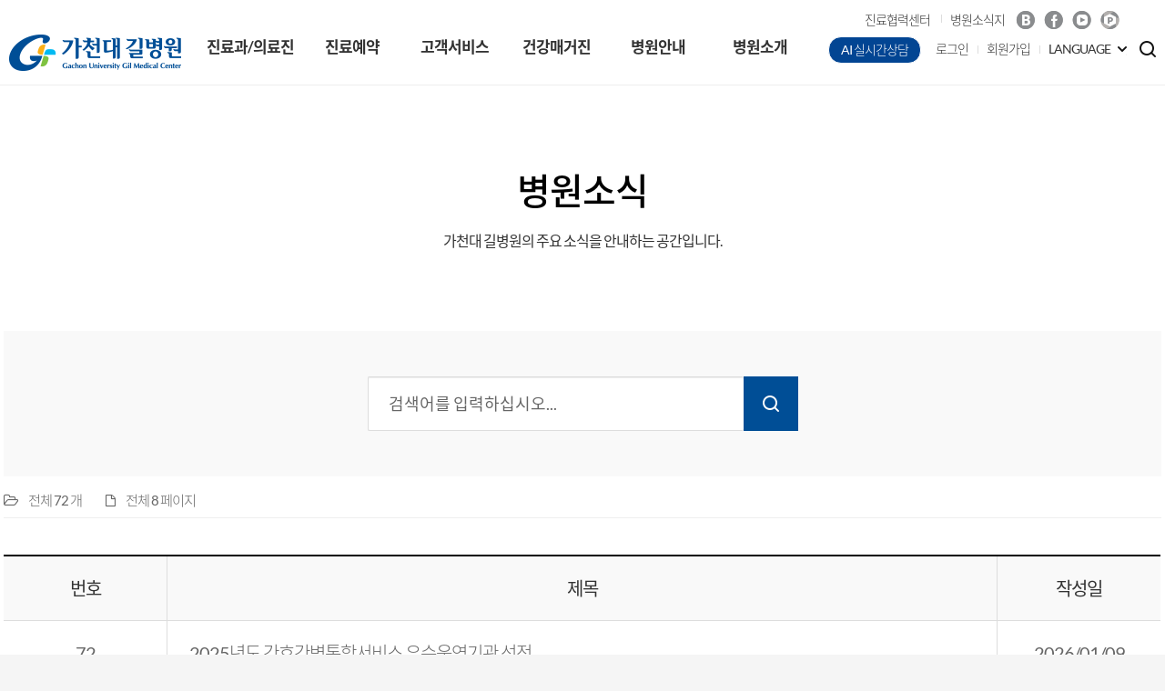

--- FILE ---
content_type: text/html;charset=UTF-8
request_url: https://foreigner.gilhospital.com/web/www/-151?p_p_auth=H0nxO13I&p_p_id=49&p_p_lifecycle=1&p_p_state=normal&p_p_mode=view&_49_struts_action=%2Fmy_sites%2Fview&_49_groupId=20182&_49_privateLayout=false
body_size: 59401
content:
<!DOCTYPE html> <html class="aui ltr" dir="ltr" lang="ko-KR"> <head> <meta charset="UTF-8"> <meta http-equiv="Content-Script-Type" content="text/javascript"> <meta http-equiv="Content-Style-Type" content="text/css"> <meta name="viewport" content="width=device-width,initial-scale=1.0,minimum-scale=1.0,maximum-scale=1.0,user-scalable=no"> <meta http-equiv="X-UA-Compatible" content="ie=edge"> <title>병원소식 - 가천대 길병원</title> <meta content="text/html; charset=UTF-8" http-equiv="content-type" /> <meta content="가천대 길병원의 주요 소식을 안내하는 공간입니다." lang="ko-KR" name="description" /> <link href="https://foreigner.gilhospital.com/pc-theme/images/favicon.ico" rel="Shortcut Icon" /> <link href="https&#x3a;&#x2f;&#x2f;foreigner&#x2e;gilhospital&#x2e;com&#x2f;-151&#x3f;p_p_auth&#x3d;H0nxO13I&#x26;p_p_id&#x3d;49&#x26;p_p_lifecycle&#x3d;1&#x26;p_p_state&#x3d;normal&#x26;p_p_mode&#x3d;view&#x26;_49_struts_action&#x3d;&#x25;2Fmy_sites&#x25;2Fview&#x26;_49_groupId&#x3d;20182&#x26;_49_privateLayout&#x3d;false" rel="canonical" /> <link class="lfr-css-file" href="https&#x3a;&#x2f;&#x2f;foreigner&#x2e;gilhospital&#x2e;com&#x2f;pc-theme&#x2f;css&#x2f;aui&#x2e;css&#x3f;browserId&#x3d;other&#x26;themeId&#x3d;pc_WAR_pctheme&#x26;minifierType&#x3d;css&#x26;languageId&#x3d;ko_KR&#x26;b&#x3d;6205&#x26;t&#x3d;1768295515000" rel="stylesheet" type="text/css" /> <link href="&#x2f;html&#x2f;css&#x2f;main&#x2e;css&#x3f;browserId&#x3d;other&#x26;themeId&#x3d;pc_WAR_pctheme&#x26;minifierType&#x3d;css&#x26;languageId&#x3d;ko_KR&#x26;b&#x3d;6205&#x26;t&#x3d;1664088550000" rel="stylesheet" type="text/css" /> <link href="https://foreigner.gilhospital.com/bbs-portlet/css/bbs/main.css?browserId=other&amp;themeId=pc_WAR_pctheme&amp;minifierType=css&amp;languageId=ko_KR&amp;b=6205&amp;t=1768464784000" rel="stylesheet" type="text/css" /> <link href="https://foreigner.gilhospital.com/notifications-portlet/notifications/css/main.css?browserId=other&amp;themeId=pc_WAR_pctheme&amp;minifierType=css&amp;languageId=ko_KR&amp;b=6205&amp;t=1768464759000" rel="stylesheet" type="text/css" /> <script type="text/javascript">var Liferay={Browser:{acceptsGzip:function(){return false},getMajorVersion:function(){return 131},getRevision:function(){return"537.36"},getVersion:function(){return"131.0"},isAir:function(){return false},isChrome:function(){return true},isFirefox:function(){return false},isGecko:function(){return true},isIe:function(){return false},isIphone:function(){return false},isLinux:function(){return false},isMac:function(){return true},isMobile:function(){return false},isMozilla:function(){return false},isOpera:function(){return false},isRtf:function(){return true},isSafari:function(){return true},isSun:function(){return false},isWap:function(){return false},isWapXhtml:function(){return false},isWebKit:function(){return true},isWindows:function(){return false},isWml:function(){return false}},Data:{NAV_SELECTOR:"#navigation",isCustomizationView:function(){return false},notices:[null]},ThemeDisplay:{getLayoutId:function(){return"169"},getLayoutURL:function(){return"https://foreigner.gilhospital.com/web/www/-151"},getParentLayoutId:function(){return"7"},isPrivateLayout:function(){return"false"},isVirtualLayout:function(){return false},getBCP47LanguageId:function(){return"ko-KR"},getCDNBaseURL:function(){return"https://foreigner.gilhospital.com"},getCDNDynamicResourcesHost:function(){return""},getCDNHost:function(){return""},getCompanyId:function(){return"20155"},getCompanyGroupId:function(){return"20195"},getDefaultLanguageId:function(){return"ko_KR"},getDoAsUserIdEncoded:function(){return""},getLanguageId:function(){return"ko_KR"},getParentGroupId:function(){return"20182"},getPathContext:function(){return""},getPathImage:function(){return"/image"},getPathJavaScript:function(){return"/html/js"},getPathMain:function(){return"/c"},getPathThemeImages:function(){return"https://foreigner.gilhospital.com/pc-theme/images"},getPathThemeRoot:function(){return"/pc-theme"},getPlid:function(){return"22053"},getPortalURL:function(){return"https://foreigner.gilhospital.com"},getPortletSetupShowBordersDefault:function(){return false},getScopeGroupId:function(){return"20182"},getScopeGroupIdOrLiveGroupId:function(){return"20182"},getSessionId:function(){return""},getSiteGroupId:function(){return"20182"},getURLControlPanel:function(){return"/group/control_panel?refererPlid=22053"},getURLHome:function(){return"https\x3a\x2f\x2fforeigner\x2egilhospital\x2ecom\x2findex\x2ejsp"},getUserId:function(){return"3533501"},getUserName:function(){return""},isAddSessionIdToURL:function(){return false},isFreeformLayout:function(){return false},isImpersonated:function(){return false},isSignedIn:function(){return false},isStateExclusive:function(){return false},isStateMaximized:function(){return false},isStatePopUp:function(){return false}},PropsValues:{NTLM_AUTH_ENABLED:false}};var themeDisplay=Liferay.ThemeDisplay;Liferay.AUI={getAvailableLangPath:function(){return"available_languages.jsp?browserId=other&themeId=pc_WAR_pctheme&colorSchemeId=01&minifierType=js&languageId=ko_KR&b=6205&t=1768464774000"},getCombine:function(){return true},getComboPath:function(){return"/combo/?browserId=other&minifierType=&languageId=ko_KR&b=6205&t=1768464774000&"},getFilter:function(){return"min"},getJavaScriptRootPath:function(){return"/html/js"},getLangPath:function(){return"aui_lang.jsp?browserId=other&themeId=pc_WAR_pctheme&colorSchemeId=01&minifierType=js&languageId=ko_KR&b=6205&t=1768464774000"},getStaticResourceURLParams:function(){return"?browserId=other&minifierType=&languageId=ko_KR&b=6205&t=1768464774000"}};Liferay.authToken="vDaagbES";Liferay.currentURL="\x2fweb\x2fwww\x2f-151\x3fp_p_auth\x3dH0nxO13I\x26p_p_id\x3d49\x26p_p_lifecycle\x3d1\x26p_p_state\x3dnormal\x26p_p_mode\x3dview\x26_49_struts_action\x3d\x252Fmy_sites\x252Fview\x26_49_groupId\x3d20182\x26_49_privateLayout\x3dfalse";Liferay.currentURLEncoded="%2Fweb%2Fwww%2F-151%3Fp_p_auth%3DH0nxO13I%26p_p_id%3D49%26p_p_lifecycle%3D1%26p_p_state%3Dnormal%26p_p_mode%3Dview%26_49_struts_action%3D%252Fmy_sites%252Fview%26_49_groupId%3D20182%26_49_privateLayout%3Dfalse";</script> <script src="/html/js/barebone.jsp?browserId=other&amp;themeId=pc_WAR_pctheme&amp;colorSchemeId=01&amp;minifierType=js&amp;minifierBundleId=javascript.barebone.files&amp;languageId=ko_KR&amp;b=6205&amp;t=1768464774000" type="text/javascript"></script> <script type="text/javascript">Liferay.Portlet.list=["bbs_2_WAR_bbsportlet"];</script> <script type="text/javascript">(function(d,e,j,h,f,c,b){d.GoogleAnalyticsObject=f;d[f]=d[f]||function(){var a=d[f].q||[];d[f].q=a;(d[f].q).push(arguments)};d[f].l=1*new Date();c=e.createElement(j);b=e.getElementsByTagName(j)[0];c.async=1;c.src=h;b.parentNode.insertBefore(c,b)})(window,document,"script","//www.google-analytics.com/analytics.js","ga");ga("create","G-N1KPGLCMP4","auto");ga("send","pageview");</script> <script>setTimeout(function(){window.history.forward()},0);window.onunload=function(){null};</script> <link class="lfr-css-file" href="https&#x3a;&#x2f;&#x2f;foreigner&#x2e;gilhospital&#x2e;com&#x2f;pc-theme&#x2f;css&#x2f;main&#x2e;css&#x3f;browserId&#x3d;other&#x26;themeId&#x3d;pc_WAR_pctheme&#x26;minifierType&#x3d;css&#x26;languageId&#x3d;ko_KR&#x26;b&#x3d;6205&#x26;t&#x3d;1768295515000" rel="stylesheet" type="text/css" /> <style type="text/css">#p_p_id_bbs_2_WAR_bbsportlet_ .portlet-borderless-container{border-width:;border-style:}.aui .checkbox input[type=checkbox]:not(old){opacity:1!important;width:22px;height:20px;background:#f9f9f9}</style> <link rel="stylesheet" href="/html-repositories/pc/css/common.css?t=20230706"> <link rel="stylesheet" href="/html-repositories/pc/css/style.css"> <script src="/html-repositories/pc/js/jquery-2.2.3.min.js"></script> <script src="/html-repositories/pc/js/jquery-ui.min.js"></script> <link rel="stylesheet" href="/html-repositories/pc/css/custom.css?t=202307061"> <script type="text/javascript" src="/html-repositories/pc/js/jquery-ui.js"></script> <script type="text/javascript" src="/html-repositories/pc/js/ui.js"></script> </head> <body class=" yui3-skin-sam controls-visible guest-site signed-out public-page site"> <header class="bk"> <div class="inner"> <h1><a href="https://foreigner.gilhospital.com/web/www/-151?p_p_auth=zo9tWLDy&amp;p_p_id=49&amp;p_p_lifecycle=1&amp;p_p_state=normal&amp;p_p_mode=view&amp;_49_struts_action=%2Fmy_sites%2Fview&amp;_49_groupId=20182&amp;_49_privateLayout=false" style="background:url(/image/company_logo?img_id=20528&amp;t=1768465299391)">가천대 길병원</a></h1> <div class="nav"> <ul> <li> <a href="https&#x3a;&#x2f;&#x2f;foreigner&#x2e;gilhospital&#x2e;com&#x2f;web&#x2f;www&#x2f;doctors" > 진료과/의료진 </a> <ul> <li> <a href="https&#x3a;&#x2f;&#x2f;foreigner&#x2e;gilhospital&#x2e;com&#x2f;web&#x2f;www&#x2f;mdpart" > <span>진료과/센터/클리닉</span> </a> </li> <li> <a href="https&#x3a;&#x2f;&#x2f;foreigner&#x2e;gilhospital&#x2e;com&#x2f;web&#x2f;www&#x2f;-4" > <span>진료과</span> </a> </li> <li> <a href="https&#x3a;&#x2f;&#x2f;foreigner&#x2e;gilhospital&#x2e;com&#x2f;web&#x2f;www&#x2f;-11" > <span>센터</span> </a> </li> <li> <a href="https&#x3a;&#x2f;&#x2f;foreigner&#x2e;gilhospital&#x2e;com&#x2f;web&#x2f;www&#x2f;-20" > <span>클리닉</span> </a> </li> <li> <a href="https&#x3a;&#x2f;&#x2f;foreigner&#x2e;gilhospital&#x2e;com&#x2f;web&#x2f;www&#x2f;doctor-list" > <span>의료진</span> </a> </li> <li> <a href="https&#x3a;&#x2f;&#x2f;foreigner&#x2e;gilhospital&#x2e;com&#x2f;web&#x2f;www&#x2f;doctor-schedule" > <span>진료시간표</span> </a> </li> <li> <a href="https&#x3a;&#x2f;&#x2f;nurse&#x2e;gilhospital&#x2e;com&#x2f;" target="_blank"> <span>간호본부</span> </a> </li> <li> <a href="https&#x3a;&#x2f;&#x2f;foreigner&#x2e;gilhospital&#x2e;com&#x2f;web&#x2f;www&#x2f;-7" > <span>지원부서</span> </a> </li> <li> <a href="https&#x3a;&#x2f;&#x2f;www&#x2e;gilhospital&#x2e;com&#x2f;web&#x2f;public&#x2f;home" target="_blank"> <span>공공의료본부</span> </a> </li> <li> <a href="http&#x3a;&#x2f;&#x2f;www&#x2e;gilrnd&#x2e;com" target="_blank"> <span>가천의생명 연구원</span> </a> </li> </ul> </li> <li> <a href="https&#x3a;&#x2f;&#x2f;foreigner&#x2e;gilhospital&#x2e;com&#x2f;web&#x2f;www&#x2f;booking" > 진료예약 </a> <ul> <li> <a href="https&#x3a;&#x2f;&#x2f;foreigner&#x2e;gilhospital&#x2e;com&#x2f;web&#x2f;www&#x2f;-2" > <span>회원예약</span> </a> </li> <li> <a href="https&#x3a;&#x2f;&#x2f;foreigner&#x2e;gilhospital&#x2e;com&#x2f;web&#x2f;www&#x2f;-3" > <span>비회원예약</span> </a> </li> <li> <a href="https&#x3a;&#x2f;&#x2f;foreigner&#x2e;gilhospital&#x2e;com&#x2f;web&#x2f;www&#x2f;-sns" > <span>SNS예약</span> </a> </li> <li> <a href="https&#x3a;&#x2f;&#x2f;foreigner&#x2e;gilhospital&#x2e;com&#x2f;web&#x2f;www&#x2f;quick-booking" > <span>전화상담예약</span> </a> </li> <li> <a href="https&#x3a;&#x2f;&#x2f;foreigner&#x2e;gilhospital&#x2e;com&#x2f;web&#x2f;www&#x2f;quick-booking-cancer" > <span>암환자 전용 예약</span> </a> </li> <li> <a href="https&#x3a;&#x2f;&#x2f;foreigner&#x2e;gilhospital&#x2e;com&#x2f;web&#x2f;www&#x2f;-487" > <span>학생건강검사 예약</span> </a> </li> </ul> </li> <li> <a href="https&#x3a;&#x2f;&#x2f;foreigner&#x2e;gilhospital&#x2e;com&#x2f;web&#x2f;www&#x2f;customer-service" > 고객서비스 </a> <ul> <li> <a href="https&#x3a;&#x2f;&#x2f;foreigner&#x2e;gilhospital&#x2e;com&#x2f;web&#x2f;www&#x2f;my-page" > <span>마이페이지</span> </a> </li> <li> <a href="https&#x3a;&#x2f;&#x2f;foreigner&#x2e;gilhospital&#x2e;com&#x2f;web&#x2f;www&#x2f;my-booking" > <span>예약현황</span> </a> </li> <li> <a href="https&#x3a;&#x2f;&#x2f;foreigner&#x2e;gilhospital&#x2e;com&#x2f;web&#x2f;www&#x2f;my-result" > <span>진료 및 검사내역</span> </a> </li> <li> <a href="https&#x3a;&#x2f;&#x2f;foreigner&#x2e;gilhospital&#x2e;com&#x2f;web&#x2f;www&#x2f;my-covid19" > <span>코로나19 검사결과</span> </a> </li> <li> <a href="https&#x3a;&#x2f;&#x2f;foreigner&#x2e;gilhospital&#x2e;com&#x2f;web&#x2f;www&#x2f;my-voice&#x3f;p_p_id&#x3d;voc_user_WAR_vocportlet&#x26;amp&#x3b;p_p_lifecycle&#x3d;0&#x26;amp&#x3b;p_p_state&#x3d;normal&#x26;amp&#x3b;p_p_mode&#x3d;view&#x26;amp&#x3b;p_p_col_id&#x3d;column-1&#x26;amp&#x3b;p_p_col_count&#x3d;1&#x26;amp&#x3b;_voc_user_WAR_vocportlet_mvcPath&#x3d;&#x25;2Fhtml&#x25;2Fuser&#x25;2Fwrite&#x2e;jsp" > <span>고객의 소리</span> </a> </li> <li> <a href="https&#x3a;&#x2f;&#x2f;foreigner&#x2e;gilhospital&#x2e;com&#x2f;web&#x2f;www&#x2f;favorite-doctor" > <span>관심의료진</span> </a> </li> <li> <a href="https&#x3a;&#x2f;&#x2f;foreigner&#x2e;gilhospital&#x2e;com&#x2f;web&#x2f;www&#x2f;-31" > <span>원내전화번호</span> </a> </li> <li> <a href="https&#x3a;&#x2f;&#x2f;foreigner&#x2e;gilhospital&#x2e;com&#x2f;web&#x2f;www&#x2f;-27" > <span>가정간호서비스</span> </a> </li> <li> <a href="https&#x3a;&#x2f;&#x2f;foreigner&#x2e;gilhospital&#x2e;com&#x2f;web&#x2f;www&#x2f;-18" > <span>증명서 발급안내</span> </a> </li> <li> <a href="https&#x3a;&#x2f;&#x2f;foreigner&#x2e;gilhospital&#x2e;com&#x2f;web&#x2f;www&#x2f;-539" > <span>의무기록 발급안내</span> </a> </li> <li> <a href="https&#x3a;&#x2f;&#x2f;foreigner&#x2e;gilhospital&#x2e;com&#x2f;web&#x2f;www&#x2f;-19" > <span>비급여 진료비</span> </a> </li> <li> <a href="https&#x3a;&#x2f;&#x2f;foreigner&#x2e;gilhospital&#x2e;com&#x2f;web&#x2f;www&#x2f;-136" > <span>주차안내</span> </a> </li> </ul> </li> <li> <a href="https&#x3a;&#x2f;&#x2f;foreigner&#x2e;gilhospital&#x2e;com&#x2f;web&#x2f;www&#x2f;health-magazine" > 건강매거진 </a> <ul> <li> <a href="https&#x3a;&#x2f;&#x2f;foreigner&#x2e;gilhospital&#x2e;com&#x2f;web&#x2f;www&#x2f;news" > <span>길병원 뉴스</span> </a> </li> <li> <a href="https&#x3a;&#x2f;&#x2f;foreigner&#x2e;gilhospital&#x2e;com&#x2f;web&#x2f;www&#x2f;gil-magazine" > <span>길병원 소식지</span> </a> </li> <li> <a href="https&#x3a;&#x2f;&#x2f;foreigner&#x2e;gilhospital&#x2e;com&#x2f;web&#x2f;www&#x2f;-491" > <span>위클리가천</span> </a> </li> <li> <a href="https&#x3a;&#x2f;&#x2f;foreigner&#x2e;gilhospital&#x2e;com&#x2f;web&#x2f;www&#x2f;-17" > <span>정기건강교실</span> </a> </li> <li> <a href="https&#x3a;&#x2f;&#x2f;foreigner&#x2e;gilhospital&#x2e;com&#x2f;web&#x2f;www&#x2f;lecture" > <span>강좌안내</span> </a> </li> <li> <a href="https&#x3a;&#x2f;&#x2f;foreigner&#x2e;gilhospital&#x2e;com&#x2f;web&#x2f;www&#x2f;-23" > <span>가천갤러리</span> </a> </li> <li> <a href="https&#x3a;&#x2f;&#x2f;foreigner&#x2e;gilhospital&#x2e;com&#x2f;web&#x2f;www&#x2f;-24" > <span>친절직원사례</span> </a> </li> </ul> </li> <li> <a href="https&#x3a;&#x2f;&#x2f;foreigner&#x2e;gilhospital&#x2e;com&#x2f;web&#x2f;www&#x2f;hospital-info" > 병원안내 </a> <ul> <li> <a href="https&#x3a;&#x2f;&#x2f;foreigner&#x2e;gilhospital&#x2e;com&#x2f;web&#x2f;www&#x2f;-25" > <span>외래진료안내</span> </a> </li> <li> <a href="https&#x3a;&#x2f;&#x2f;foreigner&#x2e;gilhospital&#x2e;com&#x2f;web&#x2f;www&#x2f;-130" > <span>예약안내</span> </a> </li> <li> <a href="https&#x3a;&#x2f;&#x2f;foreigner&#x2e;gilhospital&#x2e;com&#x2f;web&#x2f;www&#x2f;-26" > <span>입퇴원안내</span> </a> </li> <li> <a href="https&#x3a;&#x2f;&#x2f;foreigner&#x2e;gilhospital&#x2e;com&#x2f;web&#x2f;www&#x2f;-394" > <span>층별안내</span> </a> </li> <li> <a href="https&#x3a;&#x2f;&#x2f;foreigner&#x2e;gilhospital&#x2e;com&#x2f;web&#x2f;www&#x2f;-30" > <span>찾아오시는길</span> </a> </li> <li> <a href="https&#x3a;&#x2f;&#x2f;foreigner&#x2e;gilhospital&#x2e;com&#x2f;web&#x2f;www&#x2f;-32" > <span>편의시설</span> </a> </li> <li> <a href="https&#x3a;&#x2f;&#x2f;funeral&#x2e;gilhospital&#x2e;com&#x2f;" target="_blank"> <span>장례식장</span> </a> </li> <li> <a href="https&#x3a;&#x2f;&#x2f;gilhospital&#x2e;recruiter&#x2e;co&#x2e;kr&#x2f;appsite&#x2f;company&#x2f;index" target="_blank"> <span>채용정보</span> </a> </li> <li> <a href="https&#x3a;&#x2f;&#x2f;foreigner&#x2e;gilhospital&#x2e;com&#x2f;web&#x2f;www&#x2f;-152" > <span>입찰공고</span> </a> </li> <li> <a href="https&#x3a;&#x2f;&#x2f;foreigner&#x2e;gilhospital&#x2e;com&#x2f;web&#x2f;www&#x2f;-151" > <span>공지사항</span> </a> </li> <li> <a href="https&#x3a;&#x2f;&#x2f;foreigner&#x2e;gilhospital&#x2e;com&#x2f;web&#x2f;www&#x2f;-502" > <span>안전·보건 경영방침</span> </a> </li> <li> <a href="https&#x3a;&#x2f;&#x2f;foreigner&#x2e;gilhospital&#x2e;com&#x2f;web&#x2f;www&#x2f;prom" > <span>환자자기평가결과 측정도구(PROMs)</span> </a> </li> </ul> </li> <li> <a href="https&#x3a;&#x2f;&#x2f;foreigner&#x2e;gilhospital&#x2e;com&#x2f;web&#x2f;www&#x2f;about-hospital" > 병원소개 </a> <ul> <li> <a href="https&#x3a;&#x2f;&#x2f;foreigner&#x2e;gilhospital&#x2e;com&#x2f;web&#x2f;www&#x2f;-founder" > <span>설립자 인사말</span> </a> </li> <li> <a href="https&#x3a;&#x2f;&#x2f;foreigner&#x2e;gilhospital&#x2e;com&#x2f;web&#x2f;www&#x2f;-399" > <span>병원장 인사말</span> </a> </li> <li> <a href="https&#x3a;&#x2f;&#x2f;foreigner&#x2e;gilhospital&#x2e;com&#x2f;web&#x2f;www&#x2f;mission-vision1" > <span>Mission &amp; vision</span> </a> </li> <li> <a href="https&#x3a;&#x2f;&#x2f;foreigner&#x2e;gilhospital&#x2e;com&#x2f;web&#x2f;www&#x2f;-345" > <span>병원정보</span> </a> </li> <li> <a href="https&#x3a;&#x2f;&#x2f;foreigner&#x2e;gilhospital&#x2e;com&#x2f;web&#x2f;www&#x2f;-354" > <span>병원연혁</span> </a> </li> <li> <a href="https&#x3a;&#x2f;&#x2f;foreigner&#x2e;gilhospital&#x2e;com&#x2f;web&#x2f;www&#x2f;-355" > <span>의료성과</span> </a> </li> <li> <a href="https&#x3a;&#x2f;&#x2f;foreigner&#x2e;gilhospital&#x2e;com&#x2f;web&#x2f;www&#x2f;-28" > <span>사회공헌</span> </a> </li> </ul> </li> </ul> </div> <div class="util"> <div class="etc"> <script>var check_url=window.location.host;if(check_url=="gilhospital.kr"||check_url=="www.gilhospital.kr"||check_url=="gilhospital.co.kr"||check_url=="www.gilhospital.co.kr"){location.href="https://www.gilhospital.com"};</script> <style> @import "/html-repositories/pc/css/noto-sans-kr.css"; .aui header .nav > ul > li > ul li a { padding: 0px 0px 0px 20px !important; } .aui header .nav > ul > li > ul li a { height: 37px !important; } .aui header .nav > ul > li > ul li a span{ position: relative; top : 10px; display: inline-block; padding-bottom: 3px; } .aui header .nav > ul > li:nth-child(5) > ul li:nth-child(12){ position: relative; top: 5px; } .aui header .nav > ul > li:nth-child(5) > ul li:nth-child(12) a span{ width: 120px; top: 0px; } .aui header .nav > ul > li {width:167px;} .aui header .nav > ul > li > ul {width:167px;} @media only screen and (max-width: 1880px) { .aui header .nav > ul > li {width:112px;} .aui header .nav > ul > li > ul {width: 112px;} .aui header .nav > ul > li > a {width: 112px;} .aui header .nav > ul > li > ul li a {padding: 10px 0px 0px 5px;} } .aui header .etc {width:380px; margin-left:-60px;} .aui header .member ul.user > li:first-child a {background: #024593;border:1px #fff solid;} .aui header .member ul.user > li:first-child a:after {border-top:none !important;} </style> <style type="text/css">@media(max-width:1790px){#moohan{z-index:1000;position:fixed;top:90px;left:850px;width:40%}#emoticon{width:50%}#moohan .info{color:#fff;position:absolute;left:25%;bottom:30px;background:rgba(0,0,0,0.5);width:50%;padding:15px;box-sizing:border-box;opacity:0;transition:opacity .35s ease-in-out}#moohan:hover .info{opacity:1}#moohan .info p{font-size:14px;text-align:center;text-overflow:ellipsis;white-space:nowrap;text-transform:uppercase}.closeBtn_banner{cursor:pointer;--button-color:#fff;--button-bg-color:#0d6efd;-moz-appearance:none;background:var(--button-bg-color);color:var(--button-color);padding:0;font-size:1rem;margin:0;border-radius:50%;width:25px;height:25px;align-content:center;justify-content:space-around;line-height:25px}}@media(min-width:1800px){#moohan{z-index:1000;position:fixed;top:170px;left:1450.4189037730914px}#moohan .info{color:#fff;position:absolute;left:0;bottom:30px;background:rgba(0,0,0,0.5);width:100%;padding:15px;box-sizing:border-box;opacity:0;transition:opacity .35s ease-in-out}#moohan:hover .info{opacity:1}#moohan .info p{font-size:20px;text-align:center;text-overflow:ellipsis;white-space:nowrap;text-transform:uppercase}.closeBtn_banner{cursor:pointer;--button-color:#fff;--button-bg-color:#0d6efd;-moz-appearance:none;background:var(--button-bg-color);color:var(--button-color);padding:0;font-size:1rem;margin:0;border-radius:50%;width:25px;height:25px;align-content:center;justify-content:space-around;line-height:25px}}</style> <!-- 배너사용시 풀것 <script type="text/javascript" src="http://code.jquery.com/ui/1.10.1/jquery-ui.js"></script> --> <script>$(document).ready(function(){$(".closeBtn_banner").click(function(){$("#moohan").fadeOut()})});$(function(){$("#moohan").draggable({containment:".wrap",scroll:false})});</script> <ul class="info_h"> <li><a href="https://grc.gilhospital.com/" target="_blank" title="길병원 진료협력센터 새창열림">진료협력센터</a></li> <li><a href="/web/www/gil-magazine" title="병원소식지">병원소식지</a></li> </ul> <ul class="sns"> <li><a href="https://blog.naver.com/gilpr" target="_blank" title="길병원 블로그 새창 열림">Blog</a></li> <li><a href="https://www.facebook.com/gilhospital" target="_blank" title="길병원 페이스북 새창 열림">Facebook</a></li> <li><a href="https://www.youtube.com/channel/UCTHZLYJyvhkg1hZ2vDzixuQ" target="_blank" title="길병원 유튜브 새창 열림">Youtube</a></li> <li><a href="https://m.post.naver.com/my.nhn?memberNo=4624861" target="_blank" title="길병원 네이버 포스트 새창 열림">P</a></li> </ul> </div> <div class="member"> <ul class="user"> <li><a href="https://aipage.co.kr/gilhospital" target="_blank">AI 실시간상담</a></li> <li><a href="https://foreigner.gilhospital.com/c/portal/login?p_l_id=22053">로그인</a></li> <li><a href="login?p_p_id=58&p_p_lifecycle=0&p_p_state=maximized&p_p_mode=view&p_p_col_id=column-1&p_p_col_count=1&saveLastPath=false&_58_struts_action=%2Flogin%2Fcreate_account">회원가입</a></li> <li class="lang"> <a href="#none">LANGUAGE</a> <ul> <li><a href="https://www.gilhospital.com/en_US/web/foreigner/home" target="_blank" title="길병원 영어 사이트 새창열림">ENGLISH</a></li> <li><a href="https://www.gilhospital.com/zh_CN/web/foreigner/home" target="_blank" title="길병원 중국어 사이트 새창열림">CHINESE</a></li> <li><a href="https://www.gilhospital.com/ru_RU/web/foreigner/home" target="_blank" title="길병원 러시아어 사이트 새창열림">RUSSIAN</a></li> <li><a href="https://www.gilhospital.com/mn_MN/web/foreigner/home" target="_blank" title="길병원 몽골어 사이트 새창열림" class="lang_last">MONGOLIAN</a></li> </ul> </li> </ul> <button class="search"></button> <div class="form__search"> <form name="_searchView_WAR_searchViewportlet_theme_fm" method="post" action="/web/www/search" onsubmit="return _searchView_WAR_searchViewportlet_theme_search()"> <input type="hidden" name="p_p_id" value="searchView_WAR_searchViewportlet">
						<input type="hidden" name="p_p_lifecycle" value="0">
						<input type="hidden" name="_searchView_WAR_searchViewportlet_action" value="view">
						<input type="hidden" name="_searchView_WAR_searchViewportlet_sCategory" value="all">
						<input type="text" name="_searchView_WAR_searchViewportlet_sKeyword" value="" title="검색어를 입력하세요.">
						<label for="search_page">검색</label>
						<button class="btn_search" type="submit"></button>
					</form>
					<script>
						function _searchView_WAR_searchViewportlet_theme_search() {
							var f = document._searchView_WAR_searchViewportlet_theme_fm;
							var sKeyword = f._searchView_WAR_searchViewportlet_sKeyword.value;
							if (sKeyword == '') {
								alert('검색어를 입력하세요.');
								return false;
							} else {
								return true;
							}
						}
					</script>
				</div>
			</div>
		</div>
	</div>
	<div class="gnb_wp">
		<div class="gnb">
			<div class="call">
				<div class="recap">
	안내·예약 대표전화
	<strong>1577-2299</strong>
</div>
<ul>
	<li><a href="/web/www/-30" title="길병원 찾아오시는 길">찾아오시는 길</a></li>
	<li><a href="/web/www/-399" title="병원 소개">병원소개</a></li>
	<li><a href="/web/www/-31"  title="원내 전화번호">원내전화번호</a></li>
</ul>
			</div>
			<div class="rsv">
				<div class="inner">
					<p>원활한 예약을 위해<br>전문 상담사가 연락드립니다.</p>
<div class="form">
	<label for="gil_pc_portlets_homepageBooking_quickBooking_bookingName" class="font_0">이름 입력</label>
	<input type="text" maxlength="20" class="inp-text" name="gil_pc_portlets_homepageBooking_quickBooking_bookingName" id="gil_pc_portlets_homepageBooking_quickBooking_bookingName" placeholder="이름을 입력하십시오.">
	<label for="gil_pc_portlets_homepageBooking_quickBooking_mobilePhone" class="font_0">전화번호 입력</label>
	<input type="number" data-maxlenth="11" maxlength="11" class="inp-text gil_pc_portlets_homepageBooking_quickBooking_numericInput gil_pc_portlets_homepageBooking_quickBooking_maxlength" name="gil_pc_portlets_homepageBooking_quickBooking_mobilePhone" id="gil_pc_portlets_homepageBooking_quickBooking_mobilePhone" placeholder="휴대폰 번호를 입력하십시오.">
	<button onclick="gil_pc_portlets_homepageBooking_quickBooking_addNew()">예약하기</button>
	<div class="check">
		<div class="inp-checkbox">
			<input type="checkbox" name="gil_pc_portlets_homepageBooking_quickBooking_agreePrivacy" id="gil_pc_portlets_homepageBooking_quickBooking_agreePrivacy" tabindex="0"><label for="gil_pc_portlets_homepageBooking_quickBooking_agreePrivacy">개인정보 수집 이용에 대한 안내</label>
			<a href="javascript:;" class="more" id="pop_call_psn">내용보기</a>
		</div>
		<div class="inp-checkbox">
			<input type="checkbox" name="gil_pc_portlets_homepageBooking_quickBooking_isNewBooking" id="gil_pc_portlets_homepageBooking_quickBooking_isNewBooking" tabindex="0"><label for="gil_pc_portlets_homepageBooking_quickBooking_isNewBooking">길병원에서 진료는 처음이신가요?</label>
		</div>
	</div>
	<div id="wp_pop_call_psn" title="개인정보 수집 이용에 대한 안내">
		<div class="policy"><h4>개인정보의 수집 및 이용 목적</h4>
<p>
	가천대 길병원은 다음과 같은 목적으로 귀하의 개인정보를 수집·이용하고 있습니다. 이용자가 제공한 모든 정보는 하기 목적에 필요한 용도 이외로는 사용되지 않으며 이용 목적이 변경될 시에는 사전 동의를 구하고 있습니다.
</p>
<p>
	- 전화 상담 서비스 및 진료 안내
</p>
<h4>수집하는 개인정보의 항목</h4>
<p>
	가천대 길병원은 진료 및 진료 외 추가서비스 이용을 위해 필요한 최소한의 개인정보만을 수집하며 진료를 위한 필수정보는 의료법에 따라 별도의 동의 없이 수집됩니다.
</p>
<p>
	[전화상담예약 시 수집항목] <br>
	필수항목 : 이름, 휴대전화번호
</p>
<h4>개인정보의 보유 및 이용 기간</h4>

<ul class="dot-list">
	<li><u><span style="font-size: 18px;color: rgb(255, 0, 0);">진료 예약 완료 후 즉시 파기</span></u></li>
</ul>
<h4>동의 거부 시 불이익에 관한 사항</h4>
<p>
	귀하는 위 항목에 대하여 동의를 거부할 수 있으며, 동의 후에도 언제든지 철회 가능합니다.<br>
	다만, 수집하는 개인정보는 원활한 서비스 제공을 위해 필요한 최소한의 기본정보로서, 동의를 거부하실 경우에는 해당 서비스 제공이 불가능 합니다.
</p></div>
	</div>
</div>

<script>
	var gil_pc_portlets_homepageBooking_quickBooking_addNew = function() {
		AUI().use(
			'node',
			'aui-io-request',
			function(A) {
	
				if (!A.one('#gil_pc_portlets_homepageBooking_quickBooking_agreePrivacy').get('checked')) {
					alert('개인정보 수집 이용에 동의하셔야 합니다.');
					return;
				}

				if (A.one('#gil_pc_portlets_homepageBooking_quickBooking_bookingName').get('value').trim()=='') {
					
					alert('이름을 입력하십시오.');
					return;
				}
				
				if (A.one('#gil_pc_portlets_homepageBooking_quickBooking_mobilePhone').get('value').trim()=='' || 
						A.one('#gil_pc_portlets_homepageBooking_quickBooking_mobilePhone').get('value').trim().length<10 ||
						A.one('#gil_pc_portlets_homepageBooking_quickBooking_mobilePhone').get('value').trim().length>11) {
					
					alert('휴대폰 번호를 입력하십시오.');
					return;
				}
	
				var requestUrl = '/web/www/quick-booking?p_p_id=quickBooking_WAR_bookingHomepageportlet&p_p_lifecycle=2&p_p_state=normal&p_p_mode=view&p_p_cacheability=cacheLevelPage&_quickBooking_WAR_bookingHomepageportlet_cmd=addNew';
				
				A.io.request(requestUrl, {
					data: {
						_quickBooking_WAR_bookingHomepageportlet_isNewBooking: A.one('#gil_pc_portlets_homepageBooking_quickBooking_isNewBooking').get('checked'),
						_quickBooking_WAR_bookingHomepageportlet_mobilePhone: A.one('#gil_pc_portlets_homepageBooking_quickBooking_mobilePhone').get('value'),
						_quickBooking_WAR_bookingHomepageportlet_bookingName: A.one('#gil_pc_portlets_homepageBooking_quickBooking_bookingName').get('value')
					},
					dataType: 'json',
					on: {
						success: function() {
	
							var resData = this.get('responseData');
							var status = resData.status;
							
							if (status) {
								alert('상담신청되었습니다.');
								location.reload();
							} else {
								var errorMsg = resData.errorMsg;
								
								if (errorMsg == '') {
									alert('예기치 않은 오류가 발생했습니다.');
								} else {
									alert(errorMsg);
								}
							}
						},
						failure: function() {
	
							alert('예기치 않은 오류가 발생했습니다.');
						}
					}
				});
			}
		);
	};
	
	AUI().ready(
		'node',
		function(A) {
			/*** common util ***/
			A.all('.gil_pc_portlets_homepageBooking_quickBooking_numericInput').on('keyup',  function(e) {
				var regEx = /[^0-9]/g;
				var targetVal = e.target.get('value');
				
				targetVal = targetVal.replace(regEx, '');
				e.target.set('value', targetVal);
			});
			
			A.all('.gil_pc_portlets_homepageBooking_quickBooking_maxlength').on('keyup',  function(e) {
				var targetVal = e.target.get('value');
				var maxlenth = e.target.attr('data-maxlenth');

				if (targetVal.length>maxlenth) {
					targetVal = targetVal.substring(0, maxlenth);
					e.target.set('value', targetVal);
				}
			});
		}
	);
</script>
				</div>
			</div>
		</div>
	</div>
</header>

		
		<div class="wrap">
		
						
				<div class="content">
					<div class="section">
													<div class="title">
								<h3 class="page-tit">병원소식</h3>
								<p class="page-tit__desc">
									가천대 길병원의 주요 소식을 안내하는 공간입니다.
								</p>
							</div>
												
												
						<div class="context">
															







































































































<div class="columns-1" id="main-content" role="main">
	<div class="portlet-layout row-fluid">
		<div class="portlet-column portlet-column-only span12" id="column-1">
			<div class="portlet-dropzone portlet-column-content portlet-column-content-only" id="layout-column_column-1">



























































	

	<div class="portlet-boundary portlet-boundary_bbs_2_WAR_bbsportlet_  portlet-static portlet-static-end portlet-borderless bbs_2-portlet " id="p_p_id_bbs_2_WAR_bbsportlet_" >
		<span id="p_bbs_2_WAR_bbsportlet"></span>



	
	
	

		

			
				
					
























































	
	
	
	
	

		

		
			
			

				

				<div class="portlet-borderless-container" style="">
					

					


	<div class="portlet-body">



	
		
			
			
				
					



























































































































	

				

				
					
					
						


	

		

























































	
		
			







    


    
    
    
    


    


    


    
    
    
    
    























































































































<script>
	
	
	function _bbs_2_WAR_bbsportlet_viewMessage(mid, isAuth, isGuestMessage) {
		
			
				
				if (!isAuth) {
					
					
						if (isGuestMessage) {
							var f = document._bbs_2_WAR_bbsportlet_fm_password;
							f._bbs_2_WAR_bbsportlet_messageId.value = mid;
							f._bbs_2_WAR_bbsportlet_password.value = "";
							f.action = "https://foreigner.gilhospital.com/web/www/-151?p_p_id=bbs_2_WAR_bbsportlet&p_p_lifecycle=2&p_p_state=normal&p_p_mode=view&p_p_cacheability=cacheLevelPage&p_p_col_id=column-1&p_p_col_count=1&_bbs_2_WAR_bbsportlet_cmd=password";
							_bbs_2_WAR_bbsportlet_modal.show();
						} else {
							alert("비밀 게시글입니다.");
						}
					
				} else {
					location.href = "https://foreigner.gilhospital.com/web/www/-151?p_p_id=bbs_2_WAR_bbsportlet&p_p_lifecycle=0&p_p_state=normal&p_p_mode=view&p_p_col_id=column-1&p_p_col_count=1&_bbs_2_WAR_bbsportlet_sCurPage=1&_bbs_2_WAR_bbsportlet_action=view_message" + "&_bbs_2_WAR_bbsportlet_messageId=" + mid;
				}
			
			
		
	}
	
	
		function _bbs_2_WAR_bbsportlet_viewMessagePwd() {
			var f = document._bbs_2_WAR_bbsportlet_fm_password;
			f.action = "https://foreigner.gilhospital.com/web/www/-151?p_auth=vDaagbES&p_p_id=bbs_2_WAR_bbsportlet&p_p_lifecycle=1&p_p_state=normal&p_p_mode=view&p_p_col_id=column-1&p_p_col_count=1&_bbs_2_WAR_bbsportlet_cmd=password&_bbs_2_WAR_bbsportlet_sCurPage=1&_bbs_2_WAR_bbsportlet_action=view_message";
			f.submit();
		}
	
	
	
</script>




	







	
	
		
		<style>
			.bbs_2-portlet .search-input input {
				margin: 0;
			}
			
			.bbs_2-portlet .search-sort .dropdown button {
				width: 174px;
			    height: 60px;
			    -webkit-appearance: none;
			    -moz-appearance: none;
			    -o-appearance: none;
			    background: #fff url(../img/common/ico_select03.png) no-repeat 100% 0;
			    border: 1px solid #ddd;
			    box-sizing: border-box;
			    padding-left: 22px;
			    font-size: 18px;
			    text-align: left;
			    box-shadow: unset;
			}
			
			.bbs_2-portlet .search-sort .dropdown-menu {
				min-width: 152px;
			    border-radius: 0;
			    padding: 10px;
			}
			
			.bbs_2-portlet .search-sort .dropdown-menu label {
				font-size: 18px;
			}
			
			.bbs_2-portlet .bbs-summary {
				font-size: 18px;
			}
		
			.bbs_2-portlet .table-col a,
			.bbs_2-portlet .paging a {
				cursor: pointer;
			    overflow: hidden;
			    color: #666;
			}
			
			.bbs_2-portlet a:hover {
			    text-decoration: none;
			}
			
			.bbs_2-portlet .table-col .icon-hot {
				background-color: #f89406;
				font-weight: 400;
			    font-size: 12px;
			    display: inline-block;
			    width: 18px;
			    line-height: 18px;
			    height: 18px;
			    color: #fff;
			    position: relative;
			    text-align: center;
			    text-indent: -1px;
			    top: -4px;
			    border-radius: 0;
			    padding: 0;
			}
			
			.bbs_2-portlet .btn-wrap .btn-lg.btn-blue {
				color: #fff;
			}
			
			.bbs_2-portlet dl {
				margin-bottom: 0;
			}
			
			.bbs_2-portlet dt {
				font-weight: 300;
			}
			
			.bbs_2-portlet .news {
				display: -webkit-box;
			    overflow: hidden;
			    text-overflow: ellipsis;
			    -webkit-line-clamp: 3;
			    -webkit-box-orient: vertical;
			}
			.bbs_2-portlet .news-wrap {
				margin-left: 0;
				margin-top: 48px;
			}
			
			.bbs_2-portlet .news-wrap li {
				width: calc(33.99% - 30px);
			}
		
			.bbs_2-portlet .news-wrap li div h6 {
				line-height: 1.2;
			    margin: 0;
			    height: 90px;
			    display: -webkit-box;
			    overflow: hidden;
			    text-overflow: ellipsis;
			    -webkit-line-clamp: 3;
			    -webkit-box-orient: vertical;
			}
			
			.bbs_2-portlet .news-wrap li div p {
				height: 57px;
				margin: 33px 0 32px;
				display: -webkit-box;
			    overflow: hidden;
			    text-overflow: ellipsis;
			    -webkit-line-clamp: 3;
			    -webkit-box-orient: vertical;
			}
			
		</style>
		<div class="color-scheme-gray">
			
			











































































<form action="https://foreigner.gilhospital.com/web/www/-151?p_p_id=bbs_2_WAR_bbsportlet&amp;p_p_lifecycle=0&amp;p_p_state=normal&amp;p_p_mode=view&amp;p_p_col_id=column-1&amp;p_p_col_count=1&amp;_bbs_2_WAR_bbsportlet_action=view" class="form  "  id="_bbs_2_WAR_bbsportlet_fm" method="POST" name="_bbs_2_WAR_bbsportlet_fm" >
	

	<input name="_bbs_2_WAR_bbsportlet_formDate" type="hidden" value="1769570822583" /> <input type="hidden" name="_bbs_2_WAR_bbsportlet_sCategoryIds" id="_bbs_2_WAR_bbsportlet_sCategoryIds" value="">
				
				<div class="search-area">
					
					<div class="search-input">
						<input type="text" name="_bbs_2_WAR_bbsportlet_sKeyword" id="_bbs_2_WAR_bbsportlet_sKeyword" value="" placeholder="검색어를 입력하십시오...">
						<button class="btn-search" type="submit"><i class="icon-search"></i></button>
					</div>
				</div>
			











































































	
</form>


		
			
			
			<hr class="seperator">
		
			<div class="bbs-summary">
				<div class="row-fluid">
					<div class="bbs-summary-paing span4">
						<small>
							<i class="icon-folder-open-alt"></i>&nbsp;전체 72 개&nbsp;&nbsp;
							<i class="icon-file"></i>&nbsp;전체 8  페이지
						</small>
					</div>
					<div class="bbs-summary-category span8">
						<small>
							
						</small>
					</div>
				</div>
			</div>
			
			<div class="context">
				
				
					<div class="table-col notice">
	<table>
		<caption>공지사항 목록</caption>
		<colgroup>
			<col width="180px">
			<col width="*">
			<col width="180px">
		</colgroup>
		<thead>
			<tr>
				
					<th scope="col">번호</th>
				
				<th scope="col">제목</th>
				
					<th scope="col">작성일</th>
				
			</tr>
		</thead>
		<tbody>
			
				
					
					
						
								<tr>
									
										<td>72</td>
									
									<td>
										<a href="javascript:_bbs_2_WAR_bbsportlet_viewMessage(19375, true, false);">
											
												
												
													2025년도 간호간병통합서비스 우수운영기관 선정		
												
											
											
											
										</a>
									</td>
									
										<td>2026/01/09</td>
									
								</tr>
						
								<tr>
									
										<td>71</td>
									
									<td>
										<a href="javascript:_bbs_2_WAR_bbsportlet_viewMessage(19374, true, false);">
											
												
												
													의료관련감염병 지역 의료기관 네트워크 운영사업 최우수기관 선정		
												
											
											
											
										</a>
									</td>
									
										<td>2026/01/09</td>
									
								</tr>
						
								<tr>
									
										<td>70</td>
									
									<td>
										<a href="javascript:_bbs_2_WAR_bbsportlet_viewMessage(19357, true, false);">
											
												
												
													2026년 병오년 신년사		
												
											
											
											
												<span class="icon-hot">H</span>
											
										</a>
									</td>
									
										<td>2025/12/31</td>
									
								</tr>
						
								<tr>
									
										<td>69</td>
									
									<td>
										<a href="javascript:_bbs_2_WAR_bbsportlet_viewMessage(19354, true, false);">
											
												
												
													2025 가천문화재단 10대 뉴스		
												
											
											
											
										</a>
									</td>
									
										<td>2025/12/23</td>
									
								</tr>
						
								<tr>
									
										<td>68</td>
									
									<td>
										<a href="javascript:_bbs_2_WAR_bbsportlet_viewMessage(19322, true, false);">
											
												
												
													비뇨의학과, 수증기 전립선 비대증 치료 리줌 도입		
												
											
											
											
										</a>
									</td>
									
										<td>2025/12/15</td>
									
								</tr>
						
								<tr>
									
										<td>67</td>
									
									<td>
										<a href="javascript:_bbs_2_WAR_bbsportlet_viewMessage(19314, true, false);">
											
												
												
													2025년 가천대 길병원 10대 뉴스		
												
											
											
											
										</a>
									</td>
									
										<td>2025/12/09</td>
									
								</tr>
						
								<tr>
									
										<td>66</td>
									
									<td>
										<a href="javascript:_bbs_2_WAR_bbsportlet_viewMessage(19313, true, false);">
											
												
												
													가천대 길병원 개인정보처리방침 개정 공지_2025/12/09		
												
											
											
											
										</a>
									</td>
									
										<td>2025/12/09</td>
									
								</tr>
						
								<tr>
									
										<td>65</td>
									
									<td>
										<a href="javascript:_bbs_2_WAR_bbsportlet_viewMessage(19312, true, false);">
											
												
												
													가천대 길병원, 국내 최초 대화형 AI 스마트데스크 운영		
												
											
											
											
										</a>
									</td>
									
										<td>2025/12/08</td>
									
								</tr>
						
								<tr>
									
										<td>64</td>
									
									<td>
										<a href="javascript:_bbs_2_WAR_bbsportlet_viewMessage(19307, true, false);">
											
												
												
													제2기 간호·간병통합서비스 패널병원 선정		
												
											
											
											
										</a>
									</td>
									
										<td>2025/12/04</td>
									
								</tr>
						
								<tr>
									
										<td>63</td>
									
									<td>
										<a href="javascript:_bbs_2_WAR_bbsportlet_viewMessage(19306, true, false);">
											
												
												
													인천시 아시아권 교류도시 의료지원 사업 심장병 어린이 초청 치료		
												
											
											
											
										</a>
									</td>
									
										<td>2025/12/04</td>
									
								</tr>
						
					
				
				
			
			
		</tbody>
	</table>
</div>
				
				
				
				
				
				
					<div class="paging">
						<a href="javascript:;" class="first hide"></a>
						
						
						    
						    
						    
						    
						
						<a href="https://foreigner.gilhospital.com/web/www/-151?p_p_id=bbs_2_WAR_bbsportlet&p_p_lifecycle=0&p_p_state=normal&p_p_mode=view&p_p_col_id=column-1&p_p_col_count=1&_bbs_2_WAR_bbsportlet_sCurPage=1&_bbs_2_WAR_bbsportlet_action=view" class="prev" title="이전"></a>
						
						
							
							    
							    
							    
							    
							
							
							
								
									<strong>1</strong>
								
								
							
						
							
							    
							    
							    
							    
							
							
							
								
								
									<a href="https://foreigner.gilhospital.com/web/www/-151?p_p_id=bbs_2_WAR_bbsportlet&p_p_lifecycle=0&p_p_state=normal&p_p_mode=view&p_p_col_id=column-1&p_p_col_count=1&_bbs_2_WAR_bbsportlet_sCurPage=2&_bbs_2_WAR_bbsportlet_action=view">2</a>
								
							
						
							
							    
							    
							    
							    
							
							
							
								
								
									<a href="https://foreigner.gilhospital.com/web/www/-151?p_p_id=bbs_2_WAR_bbsportlet&p_p_lifecycle=0&p_p_state=normal&p_p_mode=view&p_p_col_id=column-1&p_p_col_count=1&_bbs_2_WAR_bbsportlet_sCurPage=3&_bbs_2_WAR_bbsportlet_action=view">3</a>
								
							
						
							
							    
							    
							    
							    
							
							
							
								
								
									<a href="https://foreigner.gilhospital.com/web/www/-151?p_p_id=bbs_2_WAR_bbsportlet&p_p_lifecycle=0&p_p_state=normal&p_p_mode=view&p_p_col_id=column-1&p_p_col_count=1&_bbs_2_WAR_bbsportlet_sCurPage=4&_bbs_2_WAR_bbsportlet_action=view">4</a>
								
							
						
							
							    
							    
							    
							    
							
							
							
								
								
									<a href="https://foreigner.gilhospital.com/web/www/-151?p_p_id=bbs_2_WAR_bbsportlet&p_p_lifecycle=0&p_p_state=normal&p_p_mode=view&p_p_col_id=column-1&p_p_col_count=1&_bbs_2_WAR_bbsportlet_sCurPage=5&_bbs_2_WAR_bbsportlet_action=view">5</a>
								
							
						
						
						
						    
						    
						    
						    
						
						<a href="https://foreigner.gilhospital.com/web/www/-151?p_p_id=bbs_2_WAR_bbsportlet&p_p_lifecycle=0&p_p_state=normal&p_p_mode=view&p_p_col_id=column-1&p_p_col_count=1&_bbs_2_WAR_bbsportlet_sCurPage=6&_bbs_2_WAR_bbsportlet_action=view" class="next" title="다음"></a>
						<a href="javascript:;" class="last hide"></a>
					</div>
				
			</div>
			
			
		</div>
		
		<form name="_bbs_2_WAR_bbsportlet_fm_password" id="_bbs_2_WAR_bbsportlet_fm_password" method="post" action="">
			<input type="hidden" name="_bbs_2_WAR_bbsportlet_messageId" value="0">
			<div class="yui3-skin-sam">
			    <div id="_bbs_2_WAR_bbsportlet_modal"></div>
			</div>
			<input type="text" name="_bbs_2_WAR_bbsportlet_dummy" value="" style="display:none;" class="pop-inp-txt">
		</form>
		
	


		
		
	
	


<!-- portlet blank content -->

	
	

					
				
			
		
	
	



	</div>

				</div>

				
			
		
	

				
				
			

		

	





		
	</div>




</div>
		</div>
	</div>
</div>





	





<form action="#" id="hrefFm" method="post" name="hrefFm">
	<span></span>
</form>
													</div>
					</div>
				</div>
				
			
		</div>		
		
	<div class="footer">
		<style>
.info_site{z-index:10;}
.info_isms{width:550px;height:70px;float:right;margin-top:-70px !important;}
.info_isms li{ float: left; color: #fff; padding-left:20px; padding-top:15px;}
.m_info, .m_info2, .m_info3 {color: #fff;background: rgba(0,78,150,2);position : absolute;right: 0px;bottom: 65px;width: 550px;height: 100px;box-sizing: border-box;opacity: 0;transition: opacity ease-in-out;z-index:1;}
.m_info:hover, .m_info2:hover, .m_info3:hover{display:none;}
.m_info:after{ content:'▼';position:absolute;color: rgba(0, 78, 150, 2);font-size:15px;top:93px;left:120px;}
.m_info2:after{ content:'▼';position:absolute;color: rgba(0, 78, 150, 2);font-size:15px;top:93px;left:310px;}
.m_info3:after{ content:'▼';position:absolute;color: rgba(0, 78, 150, 2);font-size:15px;top:93px;left:490px;}
.info_isms > ul:nth-child(1):hover .m_info {opacity: 1; z-index:100;}
.info_isms > ul:nth-child(2):hover .m_info2 {opacity: 1; z-index:100;}
.info_isms > ul:nth-child(3):hover .m_info3 {opacity: 1; z-index:100;}

.m_info li, .m_info2 li, .m_info3 li{position:relative;font-size:15px;float:none;line-height:13px;}

</style>
<!-- 플로팅 배너
<div id="moohan" title="드래그하시면 이동됩니다">
<center><a href="https://naver.me/G1ss2GiC" target="_blank"><img alt="무한이 이모티콘" id="emoticon" loof="infinite" src="http://www.gilhospital.com/html-repositories/pc/img/main/emot_002_888.gif"/></a> <div class="closeBtn_banner">✕</div> </center> <div class="info"> <p>클릭하시면 접수 페이지로 이동됩니다.</p> </div> </div> --> <div class="quickMenu"> <div class="inner"> <div class="title">QUICK MENU</div> <ul> <li><a href="/web/www/-152" title="길병원 입찰공고">입찰공고</a></li> <li><a href="https://gilhospital.recruiter.co.kr/appsite/company/index" target="_blank" title="채용정보 새창열림">채용정보</a></li> <li><a href="/web/www/-30" title="길병원 찾아오시는 길">오시는 길</a></li> <li><a href="/web/www/-394" title="길병원 층별안내">층별안내</a></li> <li><a href="http://funeral.gilhospital.com" target="_blank" title="장례식장 새창열림">장례식장</a></li> <li><a href="/web/www/-151?p_p_id=bbs_2_WAR_bbsportlet&p_p_lifecycle=0&p_p_state=normal&p_p_mode=view&p_p_col_id=column-1&p_p_col_count=1&_bbs_2_WAR_bbsportlet_sCurPage=1&_bbs_2_WAR_bbsportlet_action=view_message&_bbs_2_WAR_bbsportlet_messageId=7801" title="모바일 앱 안내 페이지로 이동">모바일 앱</a></li> </ul> </div> </div> <div class="info"> <div class="inner"> <div class="info_more pop"> <ul> <li><a href="/web/www/-404" title="개인정보처리방침">개인정보처리방침</a></li> <li><a href="/web/www/-407" title="이용약관">이용약관</a></li> <li><a href="/web/www/-358" title="이메일 무단수집거부">이메일 무단수집거부</a></li> <li><a href="/web/www/-402" title="병원윤리강령" >병원윤리강령</a></li> <li><a href="/web/www/-401" title="환자의권리보호존중">환자의권리보호존중</a></li> <li><a href="/web/www/-357" title="사이트맵">사이트맵</a></li> <li><a href="/web/www/-361" title="사이트맵">공시자료</a></li> </ul> <address>21565 (신) 인천광역시 남동구 남동대로 774번길 21(구월동) 대표전화 1577-2299</address> <small>Copyright(c) 2020 Gachon University Gil Medical Center. All rights reserved</small> </div> <div class="info_site"> <a href="#none" title="지원부서로 이동"> <span>지원부서</span> <div class="subMenu"> <button onclick="window.open('https://nurse.gilhospital.com/')" title="간호본부 새창 열림"> 간호본부</button> <button onclick="window.location.href='/web/www/-100'" title="교육수련부로 이동">교육수련부</button> <button onclick="window.location.href='/web/www/-102'" title="의료사회사업실로 이동">의료사회사업실</button> <button onclick="window.open('https://lib.gilhospital.com')" title="학습정보센터로 이동">학습정보센터</button> </div> </a> <a href="#none" title="가천길재단 사이트 새창이동"> <span>가천길재단 사이트</span> <div class="subMenu"> <button onclick="window.open('http://gachongil.com/index.asp')" title="가천길재단 새창 열림">가천길재단</button> <button onclick="window.open('http://www.gachon.or.kr/')" title="가천문화재단 새창 열림">가천문화재단</button> <button onclick="window.open('http://www.gcmuseum.org/')" title="가천박물관 새창 열림">가천박물관</button> <button onclick="window.open('http://www.gachon1958.com/')" title="가천이길여산부인과기념관 새창 열림">가천이길여산부인과기념관</button> <button onclick="window.open('http://gachon.ac.kr/index.html')" title="가천대학교 새창 열림">가천대학교</button> <button onclick="window.open('http://shinmyung.icehs.kr/main.do')" title="신명여자고등학교새창 열림">신명여자고등학교</button> <button onclick="window.open('http://cafe.daum.net/michuhall')" title="가천미추홀청소년봉사단 새창 열림">가천미추홀청소년봉사단</button> </div> </a> </div> <div class="info_isms"> <ul> <li> <a href="https://www.gilhospital.com/web/www/-151?p_p_id=bbs_2_WAR_bbsportlet&p_p_lifecycle=0&p_p_state=normal&p_p_mode=view&p_p_col_id=column-1&p_p_col_count=1&_bbs_2_WAR_bbsportlet_sCurPage=2&_bbs_2_WAR_bbsportlet_action=view_message&_bbs_2_WAR_bbsportlet_messageId=15902" title="보건복지부 인증 의료기관 인증"><img src="/documents/20182/1190168/m_icon_01.png/0fad5185-efb6-4306-bce7-841d93d8de71?t=1739324880503" alt="보건복지부 인증 의료기관 인증 마크"></a> </li> <li> 보건복지부<br/> 의료기관 평가인증 <ul class="m_info"> <li>[발급번호] 제 4-90호</li> <li>[유효기간] 2023.11.03 ~ 2027.11.02</li> </ul> </li> </ul> <ul> <li> <a href="https://www.gilhospital.com/web/www/-151?p_p_id=bbs_2_WAR_bbsportlet&p_p_lifecycle=0&p_p_state=normal&p_p_mode=view&p_p_col_id=column-1&p_p_col_count=1&_bbs_2_WAR_bbsportlet_sCurPage=3&_bbs_2_WAR_bbsportlet_action=view_message&_bbs_2_WAR_bbsportlet_messageId=15901" title="전자의무기록시스템 인증"><img src="/documents/20182/1190168/m_icon_02.png/a9d2eb3b-5964-4509-8612-d4959cd58017?t=1739324880908" alt="전자의무기록시스템 인증 마크"></a> </li> <li> 전자의무기록시스템<br/> (EMR)인증 <ul class="m_info2"> <li>[인증번호] 제-2021-00030</li> <li>[유효기간] 2021.09.30 ~ 2026.03.29</li> <li>[인증제품] 의료법인 길의료재단 길병원 베스트케어 2.0</li> </ul> </li> </ul> <ul> <li> <a href="https://www.gilhospital.com/web/www/-151?p_p_id=bbs_2_WAR_bbsportlet&p_p_lifecycle=0&p_p_state=normal&p_p_mode=view&p_p_col_id=column-1&p_p_col_count=1&_bbs_2_WAR_bbsportlet_sCurPage=1&_bbs_2_WAR_bbsportlet_action=view_message&_bbs_2_WAR_bbsportlet_messageId=12869" title="가천대 길병원 정보보호 관리체계 인증"><img src="/documents/20182/1190168/m_icon_03.png/5b011f60-9eba-47d2-a915-62dfd7e651d8?t=1739324879564" alt="정보보호 관리체계 인증 마크"></a> </li> <li> 정보보호 관리체계<br/> (ISMS) 인증 <ul class="m_info3"> <li>[인증번호] ISMS-KISA-2020-181</li> <li>[유효기간] 2023.11.04 ~ 2026.11.03</li> <li>[인증범위] 의료정보시스템(OCS/EMR) 및 홈페이지 서비스 운영</li> </ul> </li> </ul> </div> </div> </div> </div> <script src="https://foreigner.gilhospital.com/bbs-portlet/js/bbs/main.js?browserId=other&amp;minifierType=js&amp;languageId=ko_KR&amp;b=6205&amp;t=1768464784000" type="text/javascript"></script> <script src="https://foreigner.gilhospital.com/notifications-portlet/notifications/js/main.js?browserId=other&amp;minifierType=js&amp;languageId=ko_KR&amp;b=6205&amp;t=1768464759000" type="text/javascript"></script> <script type="text/javascript">Liferay.Util.addInputFocus();</script> <script type="text/javascript">var _lfr_auth_login=function(a){if(a){location.href=a}else{location.href="/c/portal/login"}};var _lfr_auth_logout=function(a){if(a){document.hrefFm.action=a}document.hrefFm.submit()};var _bbs_2_WAR_bbsportlet_modal=null;AUI().use("aui-modal","aui-io-request",function(a){_bbs_2_WAR_bbsportlet_modal=new a.Modal({bodyContent:'<input type="password" name="_bbs_2_WAR_bbsportlet_password" value="" class="pop-inp-pw">',centered:true,destroyOnHide:false,headerContent:"\ube44\ubc00\ubc88\ud638\u0020\uc785\ub825",modal:true,render:"#_bbs_2_WAR_bbsportlet_modal",visible:false,width:300}).render();_bbs_2_WAR_bbsportlet_modal.addToolbar([{label:"\ud655\uc778",on:{click:function(){a.io.request("https://foreigner.gilhospital.com/web/www/-151?p_p_id=bbs_2_WAR_bbsportlet&p_p_lifecycle=2&p_p_state=normal&p_p_mode=view&p_p_cacheability=cacheLevelPage&p_p_col_id=column-1&p_p_col_count=1&_bbs_2_WAR_bbsportlet_cmd=password",{form:{id:"_bbs_2_WAR_bbsportlet_fm_password"},on:{success:function(){var c=this.get("responseData");try{c=c.replace(/^\s+|\s+$/g,"")}catch(b){}if(c=="1"){_bbs_2_WAR_bbsportlet_viewMessagePwd()}else{alert("\ube44\ubc00\ubc88\ud638\uac00\u0020\uc77c\uce58\ud558\uc9c0\u0020\uc54a\uc2b5\ub2c8\ub2e4\u002e\u0020\ub2e4\uc2dc\u0020\uc2dc\ub3c4\ud574\uc8fc\uc2ed\uc2dc\uc624\u002e")}},failure:function(){alert("\uc694\uccad\uc744\u0020\ucc98\ub9ac\ud560\u0020\uc218\u0020\uc5c6\uc2b5\ub2c8\ub2e4\u002e\u0020\ub2e4\uc2dc\u0020\uc2dc\ub3c4\ud574\uc8fc\uc2ed\uc2dc\uc624\u002e")}}})}}},{label:"\ucde8\uc18c",on:{click:function(){_bbs_2_WAR_bbsportlet_modal.hide()}}}])});AUI().use("node",function(a){a.on("domready",function(){var d=a.all("._bbs_2_WAR_bbsportlet_img");var j=a.all("._bbs_2_WAR_bbsportlet_div");var c=a.all("._bbs_2_WAR_bbsportlet_p");for(var f=0;f<d.size();f++){var h=d.item(f).get("height");var e=j.item(f).getStyle("height").replace("px","");var b=c.item(f).getStyle("line-height").replace("px","");var g=Math.round((h-e)/b);if(g>1){g=g-1}c.item(f).setStyle("-webkit-line-clamp",g);c.item(f).setStyle("height",g*b)}});a.on("windowresize",function(h){var b=a.all("._bbs_2_WAR_bbsportlet_img");var j=a.all("._bbs_2_WAR_bbsportlet_div");var f=a.all("._bbs_2_WAR_bbsportlet_p");for(var g=0;g<b.size();g++){var d=b.item(g).get("height");var c=j.item(g).getStyle("height").replace("px","");var k=f.item(g).getStyle("line-height").replace("px","");var l=Math.round((d-c)/k);if(l>1){l=l-1}f.item(g).setStyle("-webkit-line-clamp",l);f.item(g).setStyle("height",l*k)}})});Liferay.Portlet.onLoad({canEditTitle:false,columnPos:0,isStatic:"end",namespacedId:"p_p_id_bbs_2_WAR_bbsportlet_",portletId:"bbs_2_WAR_bbsportlet",refreshURL:"\x2fc\x2fportal\x2frender_portlet\x3fp_l_id\x3d22053\x26p_p_id\x3dbbs_2_WAR_bbsportlet\x26p_p_lifecycle\x3d0\x26p_t_lifecycle\x3d1\x26p_p_state\x3dnormal\x26p_p_mode\x3dview\x26p_p_col_id\x3dcolumn-1\x26p_p_col_pos\x3d0\x26p_p_col_count\x3d1\x26p_p_isolated\x3d1\x26currentURL\x3d\x252Fweb\x252Fwww\x252F-151\x253Fp_p_auth\x253DH0nxO13I\x2526p_p_id\x253D49\x2526p_p_lifecycle\x253D1\x2526p_p_state\x253Dnormal\x2526p_p_mode\x253Dview\x2526_49_struts_action\x253D\x25252Fmy_sites\x25252Fview\x2526_49_groupId\x253D20182\x2526_49_privateLayout\x253Dfalse"});AUI().use("aui-base","liferay-form","liferay-menu","liferay-notice","liferay-poller","liferay-session",function(a){(function(){Liferay.Util.addInputType();Liferay.Portlet.ready(function(b,c){Liferay.Util.addInputType(c)});if(a.UA.mobile){Liferay.Util.addInputCancel()}})();(function(){new Liferay.Menu();var b=Liferay.Data.notices;for(var c=1;c<b.length;c++){new Liferay.Notice(b[c])}})();(function(){Liferay.Session=new Liferay.SessionBase({autoExtend:true,sessionLength:30,redirectOnExpire:false,redirectUrl:"https\x3a\x2f\x2fforeigner\x2egilhospital\x2ecom\x2findex\x2ejsp",warningLength:1})})();(function(){Liferay.Form.register({id:"_bbs_2_WAR_bbsportlet_fm",fieldRules:[]})})()});</script> <script src="https://foreigner.gilhospital.com/pc-theme/js/main.js?browserId=other&amp;minifierType=js&amp;languageId=ko_KR&amp;b=6205&amp;t=1768295515000" type="text/javascript"></script> <script type="text/javascript">$(function(){$("#wp_pop_call_psn").dialog({autoOpen:false,draggable:false,minWidth:500,height:400,show:{effect:"fadeIn",duration:100},hide:{effect:"fadeout",duration:100}});$("#pop_call_psn").on("click",function(){$("#wp_pop_call_psn").dialog("open")});$('input[type="checkbox"]').click(function(){if($(this).prop("checked")==true){$(this).addClass("checked")}else{if($(this).prop("checked")==false){$(this).removeClass("checked")}}})});</script> <script src='/html-repositories/pc/js/focus-within-polyfill.js'></script> </body> </html> 

--- FILE ---
content_type: text/css
request_url: https://foreigner.gilhospital.com/bbs-portlet/css/bbs/main.css?browserId=other&themeId=pc_WAR_pctheme&minifierType=css&languageId=ko_KR&b=6205&t=1768464784000
body_size: 4543
content:
.bbs_2-portlet .bbs-display-type{text-align:right}.bbs_2-portlet .bbs-search-category{padding-top:3px}.bbs_2-portlet .bbs-search-category .btn{margin:0;padding:0;height:30px;width:100%}.bbs_2-portlet .bbs-search-category .dropdown-menu{padding:5px 10px 5px 10px;width:90%}.bbs_2-portlet .bbs-search-category .dropdown-menu li:hover{background-color:#eee}.bbs_2-portlet .bbs-search-category .dropdown-menu li input{margin:0}.bbs_2-portlet .bbs-search-keyword{padding-top:3px}.bbs_2-portlet .bbs-search-keyword input{display:inline-block;float:left;margin:0;padding:0;padding-left:3px;height:28px;width:87%;-webkit-border-radius:3px;-moz-border-radius:3px;border-radius:3px;-webkit-border-top-right-radius:0;-moz-border-top-right-radius:0;border-top-right-radius:0;-webkit-border-bottom-right-radius:0;-moz-border-bottom-right-radius:0;border-bottom-right-radius:0}.bbs_2-portlet .bbs-search-keyword .btn{display:inline-block;margin:0;margin-left:-1px;padding:0;width:11%;height:30px}.bbs_2-portlet .bbs-summary{border-bottom:1px solid #eee}.bbs_2-portlet .bbs-summary-category{text-align:right}.bbs_2-portlet .bbs-item{padding-top:10px}.bbs_2-portlet .bbs-item h4,.bbs_2-portlet .bbs-item p{white-space:nowrap;overflow:hidden;text-overflow:ellipsis}.bbs_2-portlet .bbs-item p{color:#999}.bbs_2-portlet .bbs-item-pt{padding-top:10px}.bbs_2-portlet .bbs-item-pt h5{white-space:nowrap;overflow:hidden;text-overflow:ellipsis}.bbs_2-portlet .bbs-item-pt .messageBox{min-height:170px;padding-top:5px}.bbs_2-portlet .bbs-item-pt .imgBox{overflow:hidden}.bbs_2-portlet .bbs-item-pt .txtBox{border-top:1px solid #eee;margin-top:5px}.bbs_2-portlet .bbs-item-wz{padding-top:10px}.bbs_2-portlet .bbs-item-wz h4{white-space:nowrap;overflow:hidden;text-overflow:ellipsis}.bbs_2-portlet .bbs-item-wz p{color:#999;display:-webkit-box;overflow:hidden;text-overflow:ellipsis;line-height:20px;-webkit-line-clamp:1;-webkit-box-orient:vertical;height:20px}.bbs_2-portlet .bbs-item-wz img{margin-top:5px}.bbs_2-portlet .break-text{word-wrap:break-word}.bbs_2-portlet .pagination{height:36px;margin:18px 0;text-align:center}.bbs_2-portlet .pagination ul{padding:0;display:inline-block;-webkit-border-radius:3px;-moz-border-radius:3px;border-radius:3px;-webkit-box-shadow:0 1px 2px rgba(0,0,0,0.05);-moz-box-shadow:0 1px 2px rgba(0,0,0,0.05);box-shadow:0 1px 2px rgba(0,0,0,0.05)}.bbs_2-portlet .pagination li{display:inline}.bbs_2-portlet .pagination a{float:left;padding:0 14px;line-height:34px;border:1px solid #ddd;border-left-width:0;color:#555}.bbs_2-portlet .pagination .active a{cursor:default;font-weight:bold}.bbs_2-portlet .pagination li:first-child a{border-left-width:1px;-webkit-border-radius:3px 0 0 3px;-moz-border-radius:3px 0 0 3px;border-radius:3px 0 0 3px}.bbs_2-portlet .pagination li:last-child a{-webkit-border-radius:0 3px 3px 0;-moz-border-radius:0 3px 3px 0;border-radius:0 3px 3px 0}.bbs_2-portlet .bbs-item-message pre,.bbs_2-portlet .bbs-comment-item pre,.bbs_2-portlet .bbs-reply-item pre{margin:0;border:0}.bbs_2-portlet .bbs-reply-items{padding-left:20px}.bbs_2-portlet .bbs-reply-items .bbs-reply-item{border-left:5px solid #eee;margin:0 0 15px 0;padding:0 0 0 15px}.bbs_2-portlet .bbs-comment-new-body textarea,.bbs_2-portlet .bbs-write textarea{width:90%;min-height:100px}.bbs_2-portlet .bbs-comment-new-body .oldFile a,.bbs_2-portlet .bbs-write .oldFile a{text-decoration:none}.bbs_2-portlet .bbs-comment-new-body .oldFile .delFileAnchor-hide,.bbs_2-portlet .bbs-write .oldFile .delFileAnchor-hide{text-decoration:line-through}.bbs_2-portlet .bbs-comment-new-body .bbs-tags a,.bbs_2-portlet .bbs-write .bbs-tags a{text-decoration:none}.bbs_2-portlet .color-scheme-gray hr.seperator{border-top:2px solid #eee;clear:both}.bbs_2-portlet .color-scheme-gray .bbs-item a{color:#555}.bbs_2-portlet .color-scheme-gray .bbs-item-message h4{color:#555}.bbs_2-portlet .color-scheme-gray .pagination .active a{color:#555}.bbs_2-portlet .color-scheme-blue hr.seperator{border-top:2px solid #056cad}.bbs_2-portlet .color-scheme-blue .bbs-item a{color:#0468a4}.bbs_2-portlet .color-scheme-blue .bbs-item-message h4{color:#0468a4}.bbs_2-portlet .color-scheme-blue .pagination .active a{color:#0468a4}.bbs_2-portlet .color-scheme-red hr.seperator{border-top:2px solid #b22021}.bbs_2-portlet .color-scheme-red .bbs-item a{color:#ab1f1f}.bbs_2-portlet .color-scheme-red .bbs-item-message h4{color:#ab1f1f}.bbs_2-portlet .color-scheme-red .pagination .active a{color:#ab1f1f}